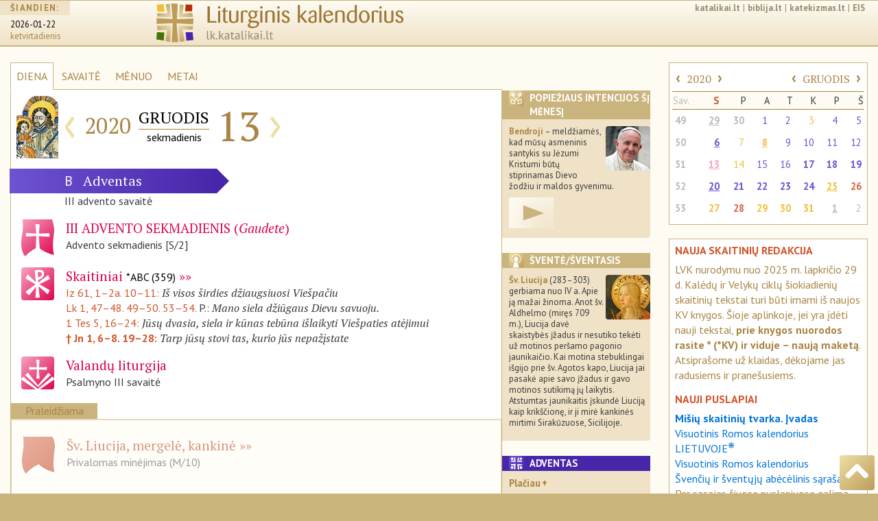

--- FILE ---
content_type: text/html; charset=UTF-8
request_url: https://lk.katalikai.lt/2020/12/13
body_size: 10629
content:
<!DOCTYPE html>
<html lang="lt">
  <head>
    <!-- Required meta tags always come first -->
    <base href="https://lk.katalikai.lt/">
    <meta charset="utf-8">
    <meta name="viewport" content="width=device-width, initial-scale=1, shrink-to-fit=no">
    <meta http-equiv="x-ua-compatible" content="ie=edge">
    <meta name="apple-mobile-web-app-capable" content="yes">
    <meta name="mobile-web-app-capable" content="yes">
    <meta name="apple-mobile-web-app-status-bar-style" content="black-translucent">
	<link rel="manifest" href="/manifest.json">

	<title>LK.katalikai.lt</title>
    <link href="project/liturginis-kalendorius.ico" rel="shortcut icon" type="image/x-icon">
    <link rel="icon" type="image/png" href="lk_icon16x16.png" sizes="16x16">
     <link rel="icon" type="image/png" href="lk_icon32x32.png" sizes="32x32">
     <link rel="icon" type="image/png" href="lk_icon36x36.png" sizes="36x36">
     <link rel="icon" type="image/png" href="lk_icon48x48.png" sizes="48x48">
     <link rel="icon" type="image/png" href="lk_icon72x72.png" sizes="72x72">
     <link rel="icon" type="image/png" href="lk_icon96x96.png" sizes="96x96">
    <link rel="apple-touch-icon" href="lk_icon120x120.png" />
	<link rel="apple-touch-icon" href="lk_icon152x152.png"  sizes="152x152" />
	<link rel="apple-touch-icon" href="lk_icon167x167.png" sizes="167x167" />
	<link rel="apple-touch-icon" href="lk_icon180x180.png" sizes="180x180" />
	<link rel="icon" type="image/png" href="lk_icon128x128.png" sizes="128x128" />
	<link rel="icon" type="image/png" href="lk_icon144x144.png" sizes="144x144" />
	<link rel="icon" type="image/png" href="lk_icon192x192.png" sizes="192x192" />
	<link rel="icon" type="image/png" href="lk_icon196x196.png" sizes="196x196" />
    <link rel="icon" type="image/png" href="lk_icon228x228.png" sizes="228x228">
   <meta name="msapplication-square310x310logo" content="lk_icon310x310.png">
    <!--link href="project/liturginis-kalendorius.ico" rel="shortcut icon" type="image/x-icon"-->
	<link href='https://fonts.googleapis.com/css?family=PT+Sans:400,400italic,700,700italic|PT+Sans+Narrow:400,700|PT+Serif:400,400italic,700,700italic&subset=latin-ext' rel='stylesheet' type='text/css'>

	<!-- Bootstrap CSS -->
    <link rel="stylesheet" href="vendor/bs4/css/bootstrap.css">   
    <link rel="stylesheet" href="vendor/font-awesome/css/font-awesome.min.css">
	<link rel="stylesheet" href="project/css/lkalendorius.css">
    <link rel="canonical" href="https://lk.katalikai.lt" />
	<style type="text/css">
	
	</style>

	<!-- Add a "gradientt" class to all your elements that have a gradient, 
and add the following override to your HTML to complete the IE9 support: -->
	<!--[if gte IE 9]
		<style type="text/css">
		.gradient {
		filter: none;
		}
	</style>
<![endif]-->
<script async src="https://www.googletagmanager.com/gtag/js?id=UA-136775479-3"></script><script>window.dataLayer = window.dataLayer || [];function gtag(){dataLayer.push(arguments);}gtag("js", new Date());gtag('config', 'UA-136775479-3');</script>
  </head>

<body>
    <div class="container-fluid all">
      <header id="top" class="header">
		<!-- cia incl_header begin -->
		
<!-- INCLUDO po incl_header pradzia -->

        <div class="container-fluid">
            <div class="row">

		<div class="hidden-xs-down col-sm-2">
                    <div class="siandien">
                        <h5><span>ŠIANDIEN:</span></h5>
                        <p>
                            <span class="data">
                                <a href="http://lk.katalikai.lt">2026-01-22</a>
                            </span><br />
                            <span class="savdiena">ketvirtadienis</span>
                        </p>
                    </div>
		</div>
                
		<div class="col-xs-6 col-sm-8 col-md-6">
                    <div class="logo"><a href="/"><img src="project/img/liturginis-kalendorius_logo.svg" class="img-fluid"></a></div>
		</div>
                
		<div class="col-sm-1 col-md-4 hidden-md-down">
			<div class="links"><a href="http://katalikai.lt">katalikai.lt</a>|<a href="http://biblija.lt">biblija.lt</a>|<a href="https://katekizmas.lt">katekizmas.lt</a>|<a href="http://eis.katalikai.lt">EIS</a></div>
			<div class="clearfix"></div>
			<div class="paieska"><!--<img src="project/img/paieska.svg" class="icon_small">--></div>
		</div>
		<div class="col-xs-6 col-sm-2 col-md-4 hidden-lg-up">
			<!--<nav class="nav_header"><a href="" class="rudas kampai4">≡</a></nav>-->

<!-- Navigation pjd-->
		<!--<a id="menu-toggle" href="#" class="btn btn-meniu btn-lg toggle"><i class="fa fa-bars">≡</i></a>-->
			<nav class="nav_header"><a id="menu-toggle" href="#" class="rmeniu rudas kampai4 toggle" alt="meniu" title="meniu"><img class="icon_size" src="project/img/meniu-i.svg"></a></nav>
			<nav id="sidebar-wrapper">
				<ul class="sidebar-nav">
				<!--<a id="menu-close" href="#" class="btn btn-meniua btn-lg pull-right toggle">x<i class="fa fa-times"></i></a>-->
				<a id="menu-close" href="#" class="rmeniu_close rudas kampai4 pull-right toggle"><img class="icon_size" src="project/img/isjungti.svg" alt="Išjungti meniu" title="Išjungti meniu"></a>
				<li class="sidebar-brand">
				<a href="http://lk.katalikai.lt"  onclick = $("#menu-close").click(); >lk.katalikai.lt/siandien</a>
				</ul>

<!-- sidebar-nav_r  begin-->
		
            <div class="sidebar-nav_r">

		<div class="paieska"><!--<img src="project/img/paieska.svg" class="icon_small">--></div>
                
                <div id="calendar_place_side">
                </div>

		<h5 class="media-heading"><a  class="toggle-me" data-toggle="collapse" href="#liturginis-kalendorius-r" aria-expanded="false" aria-controls="liturginis-kalendorius-r"><img class="rudas kampai4 icon_media pull-left" src="project/img/lit-kalendorius-i.svg" alt="Apie liturginį katalikų kalendorių" title="Apie liturginį katalikų kalendorių. Įvadas"> Liturginis kalendorius</a></h5>
		<div class="collapse" id="liturginis-kalendorius-r">
			<ul class="nav">
				<li class="nav-item"><a class="nav-link" href="/lkalendorius/ivadas" onclick = $("#menu-close").click(); >Įvadas</a></li>
				<li class="nav-item"><a class="nav-link active" href="/lkalendorius/vrk_lt">Visuotinis Romos kalendorius LIETUVOJE</a></li>
				<li class="nav-item"><a class="nav-link" href="/lkalendorius/vrk">Visuotinis Romos kalendorius</a></li>
				<li class="nav-item"><a class="nav-link" href="/lkalendorius/kilnojamos-sventes">Kilnojamų švenčių lentelė</a></li>
                 <li class="nav-item"><a class="nav-link" href="/lkalendorius/dienu-pirmumo-lentele">Liturginių dienų pirmumo lentelė</a></li>
				<li class="nav-item"><a class="nav-link" href="/lkalendorius/maldavimu-dienos">Paskirtosios maldavimų dienos Lietuvoje</a></li>
				<li class="nav-item"><a class="nav-link" href="/lkalendorius/metai">Šventieji ir paskirtieji metai</a></li>
			</ul>
		</div><!-- .collapse end -->

		<div class="clearfix"></div>

		<h5 class="media-heading"><a class="toggle-me" data-toggle="collapse" href="#sventieji-r" aria-expanded="false" aria-controls="sventieji-r"><img class="rudas kampai4 icon_media pull-left" src="project/img/sventieji-i.svg" alt="Apie šventes ir šventuosius" title="Apie šventes ir šventuosius"> Šventės ir šventieji</a><br></h5>
		<div class="collapse" id="sventieji-r">
			<ul class="nav">
				<li class="nav-item"><a class="nav-link" href="/svent/abc"  onclick = $("#menu-close").click(); >Abėcėlinis sąrašas</a></li>
			</ul>
		</div><!-- .collapse end -->

		<div class="clearfix"></div>

		<hr class="linija">

		<h5 class="media-heading"><a class="toggle-me" data-toggle="collapse" href="#svetaine-r" aria-expanded="false" aria-controls="svetaine-r"><img class="rudas kampai4 icon_media pull-left" src="project/img/apie-svetaine.svg" alt="Apie svetainę. Projekto eiga" title="Apie svetainę. Projekto eiga"> Apie svetainę</a></h5>
		<div class="collapse" id="svetaine-r">
			<ul class="nav">
				<li class="nav-item"><a class="nav-link" href="/eiga" onclick = $("#menu-close").click(); >Projekto eiga</a></li>
				<li class="nav-item"><a class="nav-link" href="/santrumpos">Santrumpos ir ženklai</a></li>
				<li class="nav-item"><a class="nav-link" href="/puslapio-schema">Puslapio schema</a></li>
				<li class="nav-item"><a class="nav-link" href="/kurejai">Kūrėjai ir bendradarbiai</a></li>
				<li class="nav-item"><a class="nav-link" href="/remejai">Rėmėjai</a></li>
				<li class="nav-item"><a class="nav-link" href="/saltiniai-teises">Šaltiniai ir autorinės teisės</a></li>
				<li class="nav-item"><a class="nav-link" href="/logo">Svetainės logo</a></li>
			</ul>
		</div><!-- .collapse end -->

		<div class="clearfix"></div>

		<h5 class="media-heading"><a class="toggle-me" data-toggle="collapse" href="#leidiniai-r" aria-expanded="false" aria-controls="leidiniai-r"><img class="rudas kampai4 icon_media pull-left" src="project/img/bibliografija-i.svg" alt="Liturginiai leidiniai" title="Liturginiai leidiniai"> Liturginiai leidiniai</a></h5>
		<div class="collapse" id="leidiniai-r">
					<ul class="nav">
                        <li class="nav-item"><a class="nav-link" href="/leidiniai/misiolai" onclick = $("#menu-close").click(); >Mišiolai ir mišiolėliai</a></li>
						<li class="nav-item"><a class="nav-link" href="/leidiniai/apeigynai">Apeigynai</a></li>
						<li class="nav-item"><a class="nav-link" href="/leidiniai/brevijoriai">Brevijoriai</a></li>
						<li class="nav-item"><a class="nav-link" href="/leidiniai/maldynai">Maldynai</a></li>
						<li class="nav-item"><a class="nav-link" href="/leidiniai/giesmynai">Giesmynai</a></li>
						<li class="nav-item"><a class="nav-link" href="/leidiniai/kalendoriai">Kalendoriai</a></li>
						<li class="nav-item"><a class="nav-link" href="/leidiniai/vaikams">Periodinė ir vaikų literatūra</a></li>
						<li class="nav-item"><a class="nav-link" href="/leidiniai/lotynu">Pavyzdiniai leidimai lotynų kalba</a></li>
					</ul>
		</div><!-- .collapse end -->

		<div class="clearfix"></div>

		<h5 class="media-heading"><a class="toggle-me" data-toggle="collapse" href="#pagalba-r" aria-expanded="false" aria-controls="pagalba-r"><img class="rudas kampai4 icon_media pull-left" src="project/img/pagalba.svg" alt="Pagalba" title="Pagalba"> Pagalba</a></h5>
		<div class="collapse" id="pagalba-r">
			<ul class="nav">
				<li class="nav-item"><a class="nav-link" href="/pagalba/kaip-nurodyti" onclick = $("#menu-close").click(); >Kaip daryti nuorodas</a></li>
				<!--<li class="nav-item"><a class="nav-link" href="/index.php?id=27">Ką ir kaip įterpti savo svetainėje</a></li>-->
				<li class="nav-item"><a class="nav-link" href="/pagalba/senos-lenteles">Senosios skaitinių mėnesinės lentelės</a></li>
				<li class="nav-item"><a class="nav-link" href="/pagalba/bibliografija">Lietuvių bibliografija</a></li>
				<li class="nav-item"><a class="nav-link" href="/pagalba/saltiniai-internete">Šaltiniai internete</a></li>
			</ul>
		</div><!-- .collapse end -->

		<div class="clearfix"></div>

	      </div><!-- sidebar-nav_r end -->

    </nav><!-- #sidebar-wrapper end -->

<!-- Navigation pjd end-->

	      </div><!--- kolonele -->

	    </div><!-- row end -->
	 </div><!-- .container-fluid -->
<!-- INCLUDO incl_header end -->	    <!-- cia incl_header end -->
	  </header>

   <section class="dinamic dienaw">

	<div class="row">

	  <div class="col-xs-12 col-sm-8 col-lg-7">

		<ul class="dinamic_meniu nav nav-tabs">
			<li class="nav-item">
				<a class="nav-link active" href="/">DIENA</a>
			</li>
			<li class="nav-item">
				<a class="nav-link" href="/savaite">SAVAITĖ</a>
			</li>
			<li class="nav-item">
				<a class="nav-link" href="/menuo">MĖNUO</a>
			</li>
			<li class="nav-item">
				<a class="nav-link" href="/metai">METAI</a>
			</li>
			<li class="nav-item menesiukas">
				<a class="nav-link" href="#"><img src="project/img/menesiukas.svg" class="icon_xxs"></a>
			</li>
		</ul>

            <div class="remelis">

            <div class="datos_juosta">

                <div class="media">
                    <div class="media-left">
                        <div class="metu-icon_size"><div id="dedicated_carousel" class="carousel slide" data-ride="carousel" data-interval="2200"><div class="carousel-inner" role="listbox"><div class="carousel-item active"><a href="https://lk.katalikai.lt/metai/2021" target="_blank">
<img class="media-object metu-icon_size" src="/project/img/paskirta/20201208-202112080_sv-juozapo-metai.jpg" alt="Šv. Juozapo metai 2020-12-08 – 2021-12-08" title="Šv. Juozapo metai 2020-12-08 – 2021-12-08"></a></div></div></div></div>                            <!--<img class="media-object metu-icon_size" border="0" src="" alt="" title="">-->
                    </div>
                    <div class="media-body">
                        <table class="table_dinamic_data">
                            <tr>
                                <td>
                                    <div class="dinamic_nav"><a href="/2020/12/12">‹</a></div>
                                </td>
                                <td class="paraste_left"><div class="dinamic_metai">2020</div></td>
                                <td class="paraste_left paraste_right"><div class="dinamic_menuo">GRUODIS</div>
                                    <div class="dinamic_savaitesd">sekmadienis</div>
                                </td>
                                <td class="paraste_right"><div class="dinamic_diena datos_parastes">13</div></td>
                                <td>
                                    <div class="dinamic_nav"><a href="/2020/12/14">›</a></div>
                                </td>
                            </tr>
                        </table>
                    </div>
                </div><!-- .media end -->

            </div><!-- datos_juosta end -->

            <!-- ikoneliu_juosta reponsive -->
            <div class="ikoneliu_juosta icon_display pull-right">

			<!-- Nav tabs ikoneliu_juostai -->
			<ul class="nav nav-tabs pull-right" role="tablist">

			   				<li class="nav-item" role="presentation" ><a href="#intencijos" aria-controls="intencijos" role="tab" data-toggle="tab"><img src="project/img/intencijos-i.svg" class="rudas kampai4 icon_xs"></a></li>
			   
			   				<li class="nav-item" role="presentation"><a href="#sventasis" aria-controls="sventasis" role="tab" data-toggle="tab"><img src="project/img/sventasis-i.svg" class="rudas kampai4 icon_xs"></a></li>
			   				
				<!--<li class="nav-item" role="presentation"><a href="#sventieji" aria-controls="sventieji" role="tab" data-toggle="tab"><img src="project/img/sventieji-i.svg" class="rudas kampai4 icon_xs"></a></li>-->

			                                   
                                                                
                                				<li class="nav-item" role="presentation"><a href="#eilinis" aria-controls="eilinis" role="tab" data-toggle="tab"><img src="project/img/lit-kalendorius-i.svg" class="violetas kampai4 icon_xs"></a></li>
                                				<li class="nav-item" role="presentation" class="active"><a href="#close_min" aria-controls="close_min" role="tab" data-toggle="tab"><img src="project/img/isjungti.svg" class="rusvai kampai4 icon_xs"></a></a></li>
			</ul>
			<div class="clearfix"></div>
			<!-- Tab panes ikoneliu_juostai -->
			<div class="tab-content">
			
							<div role="tabpanel" class="tab-pane" id="intencijos">
					<div class="rudai"><img src="project/img/intencijos-i.svg" class="lipd_icon icon_xs rudas kampai4" /><h4>Popiežiaus intencijos šį mėnesį</h4></div>

					<p><img class="kampai4 lipd_foto" src="project/img/popieziaus_malda2.jpg" align="right"><strong>Bendroji</strong> – meldžiamės, kad mūsų asmeninis santykis su Jėzumi Kristumi būtų stiprinamas Dievo žodžiu ir maldos gyvenimu. </p>

<p><a class="video-link" href="https://youtu.be/goc-S4yMFTg" target="_blank"><img src="project/img/logo/video1.png" align=""></a></p>
				</div>
			
                            				<div role="tabpanel" class="tab-pane" id="sventasis">
                                    <div class="rudai">
                                        <img src="project/img/sventasis-i.svg" class="lipd_icon icon_xs rudas kampai4" /><h4>Šventė/šventasis</h4>
                                    </div>
                                    <div class="saint_cel_description"><p><a class="img_dr" href="#_d"><img class="kampai4 lipd_foto" src="project/img/sv/12-13_liucija.jpg"><span><img src="project/img/sv/12-13_liucija_d.jpg">Šv. Liucija (283–303)</span></a></p>
<p><strong>Šv. Liucija</strong> (283–303) gerbiama nuo IV a. Apie ją mažai žinoma. Anot šv. Aldhelmo (miręs 709 m.), Liucija davė skaistybės įžadus ir nesutiko tekėti už motinos peršamo pagonio jaunikaičio. Kai motina stebuklingai išgijo prie šv. Agotos kapo, Liucija jai pasakė apie savo įžadus ir gavo motinos sutikimą jų laikytis. Atstumtas jaunikaitis įskundė Liuciją kaip krikščionę, ir ji mirė kankinės mirtimi Sirakūzuose, Sicilijoje.</p></div>				</div>
                            
				<!--<div role="tabpanel" class="tab-pane" id="sventieji">
					<div class="rudai"><img src="project/img/sventieji-i.svg" class="lipd_icon icon_xs rudas kampai4" /><h4>Dienos šventieji</h4></div>
					<h5>Gegužė</h5>
					<ol class="men_sventieji" start="1">
						<li>Šv. Petras Sebastietis, vysk. (†391)<br />
						Julijonas ir Bazilė, kankiniai († apie 305).</li>
						<li>Šv.Joakimas ir Ona</li>
					</ol>
				</div>-->
			                                
                                                                
				<div role="tabpanel" class="tab-pane" id="eilinis">
                     <div class="violetai"><img src="project/img/lit-kalendorius-i.svg" class="lipd_icon icon_xs violetas kampai4" /><h4>Adventas&nbsp;&nbsp;&nbsp;&nbsp;&nbsp;&nbsp;&nbsp;</h4></div>                                    
                     <p>Adventas turi dvejopą pobūdį: pasirengimą Kalėdų iškilmėms, kada pagarbiai minimas Dievo Sūnaus pirmasis atėjimas pas žmones, ir kartu prisiminimą, jog reikia laukti Kristaus antrojo atėjimo pasaulio pabaigoje. Dėl šių dviejų priežasčių adventas yra maldingo ir džiugaus laukimo metas. Jis prasideda I Vakarine to sekmadienio, kuris esti lapkričio 30 dieną arba jai artimiausias, ir baigiasi prieš Kristaus Gimimo I Vakarinę“ (AC, 39–42).</p>				</div>
                                
                                                                
				<div role="tabpanel" class="tab-pane  active" id="close_min"></div>
			</div><!-- tab-content ikoneliu_juostai end -->

            </div><!-- ikoneliu_juosta responsive end -->

		<div class="clearfix"></div>
                
                
		<div class="laikotarpio_juosta lvioletas"><!--pvz.: lzalias-->
                    <span class="sekm_raide">B</span>
                    <span class="laikotarpis">Adventas&nbsp;&nbsp;&nbsp;&nbsp;&nbsp;&nbsp;&nbsp;</span>
                    <span class="siok_raide">&nbsp;</span>
		</div><!-- laikotarpio_juosta end -->

                <div class="laikotarpio_rod rod-violeta"></div><!--pvz.: rod-zalia-->

                <div class="clearfix"></div>

		<div class="savaite paraste">III advento savaitė</div>

			<!--<div class="paraste dmetas ryte"></div> -->

		<div class="dienos_lentele">

                    <!-- liturgine diena  -->
                    <div class="media">
                        <div class="media-left">
                            <!--<a href="#">-->
                            <img class="media-object icon_size rozines" src="project/img/isakyta-i.svg" alt="Liturginis šventimo pavadinimas" title="Liturginis šventimo pavadinimas">
                            <!--</a>-->
                        </div>
				
                        <div class="media-body">
                            <p class="lit-pav rozine iskilme ">
                                III advento sekmadienis (<i>Gaudete</i>)                            </p>
                            <p>
                                Advento sekmadienis 
                                 [S/2]                            </p>
                            <p class="paskirtoji"></p>
                        </div>
                    </div><!-- .media liturgine diena end -->
                    
                                        
                                        
                                        
                    <!-- skaitiniai  -->
                    <div class="media">
                        <div class="media-left">
                            <a href="/_dls/_abc/b_adv03_s.html">
                                <img class="media-object icon_size kampai4 rozines" src="project/img/skaitiniai-i.svg" alt="Liturginiai Mišių skaitiniai" title="Liturginiai Mišių skaitiniai">
                            </a>
                        </div>
                        <div class="media-body">
                            <p class="lit-pav rozine">
                                    <a href="/_dls/_abc/b_adv03_s.html">Skaitiniai <span>*ABC (359)</span></a>
                            </p>
                            <div class="skaitiniai">
                                    
                                                                    <p>
                                    <a href="http://biblija.lt/index.aspx?cmp=reading&doc=BiblijaRKK1998_Iz_61,1-2.10-11">Iz 61, 1–2a. 10–11: </a> 
                                    <span class="antrastele">Iš visos širdies džiaugsiuosi Viešpačiu</span></p>
                                    
                                                                        
                                                                    <p>
                                    <a href="http://biblija.lt/index.aspx?cmp=reading&doc=BiblijaRKK1998_Lk_1,47-48.49-50.53-54">Lk 1, 47–48. 49–50. 53–54.</a> 
                                    P.: <span class="antrastele">Mano siela džiūgaus Dievu savuoju.</span></p>
                                    
                                                                        
                                                                    <p>
                                        <a href="http://biblija.lt/index.aspx?cmp=reading&doc=BiblijaRKK1998_1_Tes_5,16-24">1 Tes 5, 16–24: </a> 
                                        <span class="antrastele">Jūsų dvasia, siela ir kūnas
tebūna išlaikyti Viešpaties atėjimui</span></p>
                                                                        
                                                                
                                <p>                                    
                                    <b><a href="http://biblija.lt/index.aspx?cmp=reading&doc=BiblijaRKK1998_Jn_1,6-8.19-28">† Jn 1, 6–8. 19–28: </a></b> 
                                    <span class="antrastele">Tarp jūsų stovi tas, kurio jūs nepažįstate</span>
                                                                    </p>
                                    
                                                                    
                                                                
                            </div><!-- skaitiniai end -->
                            
                                                        
                            
                        </div><!-- .media-body skatiniai -->
                    </div><!-- .media skaitiniai end -->
                    

                        			<!-- valandos  -->
			<div class="media">
                            <div class="media-left">  
                                <a href="https://vl.katalikai.lt/?data=2020-12-13">                                <img class="media-object icon_size kampai4 rozines" src="project/img/psalmes-i.svg" alt="Valandų liturgija" title="Valandų liturgija">                                
                                </a>                            </div>
                            <div class="media-body">
                                <p class="lit-pav rozine">Valandų liturgija</p>
                                <p>
                                Psalmyno III savaitė                                </p>
                            </div>
			</div><!-- .media valandos end -->
                                                
 
                        
                        </div><!-- pagr dienos_lentele end -->                                                                        
                        
                                                
                                                
                                                
                        			<div class="praleidziama_div">
                            <h5>Praleidžiama</h5>
                            <div class="dienos_lentele praleidziama">
                                                        <!-- praleidziamo-sventimo-pavadinimas  -->
                            <div class="media">
				<div class="media-left">
                                    <a href="#">
				    <img class="media-object icon_size raudonas" src="project/img/veliavele-i.svg" alt="Liturginis šventimo pavadinimas" title="Liturginis šventimo pavadinimas">
                                    </a>
				</div>
				<div class="media-body">
                                    <p><span class="lit-pav raudona minejimas"><a class = "to_saint" href="/12-13/sv-liucija">Šv. Liucija, mergelė, kankinė</a></span><br />
                                    Privalomas minėjimas                                     (M/10)</p>
				</div>
                            </div><!-- .media praleidziamo-sventimo-pavadinimas end -->
                                                        </div>
			</div> <!-- .praleidziama_div end -->
                                                
                <!-- </div> dienos_lentele end -->
                
                                
          
                                    
            </div><!-- remelis end -->
	  </div><!-- pagrindine kolonele -->

	  <div class="hidden-xs-down col-sm-4 col-lg-2">
                		<div class="lipdukas kampai2 p-intencijos">
			<div class="rudai"><img src="project/img/intencijos-i.svg" class="lipd_icon icon_xs rudas kampai4" /><h4>Popiežiaus intencijos šį mėnesį</h4></div>

                        <p><img class="kampai4 lipd_foto" src="project/img/popieziaus_malda2.jpg" align="right"><strong>Bendroji</strong> – meldžiamės, kad mūsų asmeninis santykis su Jėzumi Kristumi būtų stiprinamas Dievo žodžiu ir maldos gyvenimu. </p>

<p><a class="video-link" href="https://youtu.be/goc-S4yMFTg" target="_blank"><img src="project/img/logo/video1.png" align=""></a></p>		</div><!-- .lipdukas end -->
                                
                		<div class="lipdukas kampai2">
			<div class="rudai"><img src="project/img/sventasis-i.svg" class="lipd_icon icon_xs rudas kampai4" /><h4>Šventė/šventasis</h4></div>
                <div class="saint_cel_description"><p><a class="img_dr" href="#_d"><img class="kampai4 lipd_foto" src="project/img/sv/12-13_liucija.jpg"><span><img src="project/img/sv/12-13_liucija_d.jpg">Šv. Liucija (283–303)</span></a></p>
<p><strong>Šv. Liucija</strong> (283–303) gerbiama nuo IV a. Apie ją mažai žinoma. Anot šv. Aldhelmo (miręs 709 m.), Liucija davė skaistybės įžadus ir nesutiko tekėti už motinos peršamo pagonio jaunikaičio. Kai motina stebuklingai išgijo prie šv. Agotos kapo, Liucija jai pasakė apie savo įžadus ir gavo motinos sutikimą jų laikytis. Atstumtas jaunikaitis įskundė Liuciją kaip krikščionę, ir ji mirė kankinės mirtimi Sirakūzuose, Sicilijoje.</p></div>		</div><!-- .lipdukas end -->
                

                
                
                                
		<div class="lipdukas kampai2">
                    <div class="violetai">
                        <img src="project/img/lit-kalendorius-i.svg" class="lipd_icon icon_xs violetas kampai4" /><h4>Adventas&nbsp;&nbsp;&nbsp;&nbsp;&nbsp;&nbsp;&nbsp;<!--Eilinis laikas--></h4>
                    </div>
                    <h5><a class="toggle-me" data-toggle="collapse" href="#eilinis_laikas" aria-expanded="false" aria-controls="eilinis_laikas">Plačiau</a></h5>
                    <div class="collapse" id="eilinis_laikas">                        
                        <p>Adventas turi dvejopą pobūdį: pasirengimą Kalėdų iškilmėms, kada pagarbiai minimas Dievo Sūnaus pirmasis atėjimas pas žmones, ir kartu prisiminimą, jog reikia laukti Kristaus antrojo atėjimo pasaulio pabaigoje. Dėl šių dviejų priežasčių adventas yra maldingo ir džiugaus laukimo metas. Jis prasideda I Vakarine to sekmadienio, kuris esti lapkričio 30 dieną arba jai artimiausias, ir baigiasi prieš Kristaus Gimimo I Vakarinę“ (AC, 39–42).</p>                    </div><!-- #eilinis_laikas .collapse --> 
		</div><!-- .lipdukas end -->
                
                                
		<p>&nbsp;</p>

	  </div><!-- lipdukai-visi end -->

	  <div class="hidden-md-down col-lg-3">
              
              <div id="calendar_place_main">
              <div class="menesiukas_side" id="calendar_box" data-yr-cur="2026" data-mn-cur="1" data-day-cur="22">
                  <table class="table">
               <tbody>
    
        <tr  class="acal_nav">
            <th colspan="3">
                <a href="#" id="yr_prev" class="acal_nav-r" data-yr-prev="2019" data-mn-prev="12" data-day-prev="13">‹</a>
                <a href="index.php?id=23&mt=2020&mno=12&dno=13" class="mm">2020</a>
                <a href="#" id="yr_next" class="acal_nav-r" data-yr-next="2021" data-mn-next="12" data-day-next="13">›</a>
            </th>
            <th colspan="5" style="text-align: right">
                <a href="#" id="mn_prev" class="acal_nav-r" data-yrm-prev="2020" data-mnm-prev="11" data-daym-prev="13">‹</a>
                <a href="index.php?id=22&mt=2020&mn=12&dno=13" class="mm">GRUODIS</a>
                <a href="#" id="mn_next" class="acal_nav-r" data-yrm-next="2021" data-mnm-next="1" data-daym-next="13">›</a>
            </th>
        </tr>
        <tr>
            <td class="apav asav">Sav.</th>
            <td class="apav s8"><b>S</b></th>
            <td class="apav">P</th>
            <td class="apav">A</th>
	    <td class="apav">T</th>
            <td class="apav">K</th>
            <td class="apav">P</th>
	    <td class="apav">Š</th>
        </tr><tr><th scope="row" class="asav"><a href="index.php?id=21&mt=2020&sv=49&mno=11&dno=30">49</a></th><td class="s8 kitasm"><a href="/2020/11/29" class=" violeta iskilme has-tether" data-toggle="tooltip" data-placement="left" data-html="true" class="red-tooltip" title="I advento sekmadienis">29</a></td><td class=" kitasm"><a href="/2020/11/30" class=" raudona svente has-tether" data-toggle="tooltip" data-placement="left" data-html="true" class="red-tooltip" title="Šv. Andriejus, apaštalas. Šventė">30</a></td><td ><a href="/2020/12/01" class=" violeta  has-tether" data-toggle="tooltip" data-placement="left" data-html="true" class="red-tooltip" title="Antradienis. Advento šiokiadienis">1</a></td><td ><a href="/2020/12/02" class=" violeta  has-tether" data-toggle="tooltip" data-placement="left" data-html="true" class="red-tooltip" title="Trečiadienis. Advento šiokiadienis">2</a></td><td ><a href="/2020/12/03" class=" geltona minejimas has-tether" data-toggle="tooltip" data-placement="left" data-html="true" class="red-tooltip" title="Šv. Pranciškus Ksaveras, kunigas. Privalomas minėjimas">3</a></td><td ><a href="/2020/12/04" class=" violeta  has-tether" data-toggle="tooltip" data-placement="left" data-html="true" class="red-tooltip" title="Penktadienis. Advento šiokiadienis">4</a></td><td ><a href="/2020/12/05" class=" violeta  has-tether" data-toggle="tooltip" data-placement="left" data-html="true" class="red-tooltip" title="Šeštadienis. Advento šiokiadienis">5</a></td></tr><tr><th scope="row" class="asav"><a href="index.php?id=21&mt=2020&sv=50&mno=12&dno=7">50</a></th><td class="s8 "><a href="/2020/12/06" class=" violeta iskilme has-tether" data-toggle="tooltip" data-placement="left" data-html="true" class="red-tooltip" title="II advento sekmadienis">6</a></td><td ><a href="/2020/12/07" class=" geltona minejimas has-tether" data-toggle="tooltip" data-placement="left" data-html="true" class="red-tooltip" title="Šv. Ambraziejus, vyskupas, Bažnyčios mokytojas. Privalomas minėjimas">7</a></td><td ><a href="/2020/12/08" class=" geltona iskilme has-tether" data-toggle="tooltip" data-placement="left" data-html="true" class="red-tooltip" title="Švč. Mergelės Marijos Nekaltasis Prasidėjimas. Iškilmė">8</a></td><td ><a href="/2020/12/09" class=" violeta  has-tether" data-toggle="tooltip" data-placement="left" data-html="true" class="red-tooltip" title="Trečiadienis. Advento šiokiadienis">9</a></td><td ><a href="/2020/12/10" class=" violeta  has-tether" data-toggle="tooltip" data-placement="left" data-html="true" class="red-tooltip" title="Ketvirtadienis. Advento šiokiadienis">10</a></td><td ><a href="/2020/12/11" class=" violeta  has-tether" data-toggle="tooltip" data-placement="left" data-html="true" class="red-tooltip" title="Penktadienis. Advento šiokiadienis">11</a></td><td ><a href="/2020/12/12" class=" violeta  has-tether" data-toggle="tooltip" data-placement="left" data-html="true" class="red-tooltip" title="Šeštadienis. Advento šiokiadienis">12</a></td></tr><tr><th scope="row" class="asav"><a href="index.php?id=21&mt=2020&sv=51&mno=12&dno=14">51</a></th><td class="s8 "><a href="/2020/12/13" class=" rozine iskilme has-tether" data-toggle="tooltip" data-placement="left" data-html="true" class="red-tooltip" title="III advento sekmadienis (Gaudete)">13</a></td><td ><a href="/2020/12/14" class=" geltona minejimas has-tether" data-toggle="tooltip" data-placement="left" data-html="true" class="red-tooltip" title="Šv. Kryžiaus Jonas, kunigas, Bažnyčios mokytojas. Privalomas minėjimas">14</a></td><td ><a href="/2020/12/15" class=" violeta  has-tether" data-toggle="tooltip" data-placement="left" data-html="true" class="red-tooltip" title="Antradienis. Advento šiokiadienis">15</a></td><td ><a href="/2020/12/16" class=" violeta  has-tether" data-toggle="tooltip" data-placement="left" data-html="true" class="red-tooltip" title="Trečiadienis. Advento šiokiadienis">16</a></td><td ><a href="/2020/12/17" class=" violeta svente has-tether" data-toggle="tooltip" data-placement="left" data-html="true" class="red-tooltip" title="Gruodžio 17 diena. Šiokiadienis prieš Kalėdas">17</a></td><td ><a href="/2020/12/18" class=" violeta svente has-tether" data-toggle="tooltip" data-placement="left" data-html="true" class="red-tooltip" title="Gruodžio 18 diena. Šiokiadienis prieš Kalėdas">18</a></td><td ><a href="/2020/12/19" class=" violeta svente has-tether" data-toggle="tooltip" data-placement="left" data-html="true" class="red-tooltip" title="Gruodžio 19 diena. Šiokiadienis prieš Kalėdas">19</a></td></tr><tr><th scope="row" class="asav"><a href="index.php?id=21&mt=2020&sv=52&mno=12&dno=21">52</a></th><td class="s8 "><a href="/2020/12/20" class=" violeta iskilme has-tether" data-toggle="tooltip" data-placement="left" data-html="true" class="red-tooltip" title="IV advento sekmadienis">20</a></td><td ><a href="/2020/12/21" class=" violeta svente has-tether" data-toggle="tooltip" data-placement="left" data-html="true" class="red-tooltip" title="Gruodžio 21 diena. Šiokiadienis prieš Kalėdas">21</a></td><td ><a href="/2020/12/22" class=" violeta svente has-tether" data-toggle="tooltip" data-placement="left" data-html="true" class="red-tooltip" title="Gruodžio 22 diena. Šiokiadienis prieš Kalėdas">22</a></td><td ><a href="/2020/12/23" class=" violeta svente has-tether" data-toggle="tooltip" data-placement="left" data-html="true" class="red-tooltip" title="Gruodžio 23 diena. Šiokiadienis prieš Kalėdas">23</a></td><td ><a href="/2020/12/24" class=" violeta svente has-tether" data-toggle="tooltip" data-placement="left" data-html="true" class="red-tooltip" title="Gruodžio 24 diena. Šiokiadienis prieš Kalėdas">24</a></td><td ><a href="/2020/12/25" class=" geltona iskilme has-tether" data-toggle="tooltip" data-placement="left" data-html="true" class="red-tooltip" title="Mūsų Viešpaties Jėzaus Kristaus Gimimas (Kalėdos). Iškilmė">25</a></td><td ><a href="/2020/12/26" class=" raudona svente has-tether" data-toggle="tooltip" data-placement="left" data-html="true" class="red-tooltip" title="Šv. Steponas, pirmasis kankinys. Šventė">26</a></td></tr><tr><th scope="row" class="asav"><a href="index.php?id=21&mt=2020&sv=53&mno=12&dno=28">53</a></th><td class="s8 "><a href="/2020/12/27" class=" geltona svente has-tether" data-toggle="tooltip" data-placement="left" data-html="true" class="red-tooltip" title="Šventoji Šeima: Jėzus, Marija ir Juozapas. Šventė">27</a></td><td ><a href="/2020/12/28" class=" raudona svente has-tether" data-toggle="tooltip" data-placement="left" data-html="true" class="red-tooltip" title="Šv. Nekaltieji Vaikeliai, kankiniai. Šventė">28</a></td><td ><a href="/2020/12/29" class=" geltona svente has-tether" data-toggle="tooltip" data-placement="left" data-html="true" class="red-tooltip" title="Kalėdų penktoji diena. Kalėdų aštuondienio šiokiadienis">29</a></td><td ><a href="/2020/12/30" class=" geltona svente has-tether" data-toggle="tooltip" data-placement="left" data-html="true" class="red-tooltip" title="Kalėdų šeštoji diena. Kalėdų aštuondienio šiokiadienis">30</a></td><td ><a href="/2020/12/31" class=" geltona svente has-tether" data-toggle="tooltip" data-placement="left" data-html="true" class="red-tooltip" title="Kalėdų septintoji diena. Kalėdų aštuondienio šiokiadienis">31</a></td><td class=" kitasm"><a href="/2021/01/01" class=" geltona iskilme has-tether" data-toggle="tooltip" data-placement="left" data-html="true" class="red-tooltip" title="Švč. Mergelė Marija, Dievo Gimdytoja. Iškilmė">1</a></td><td class=" kitasm"><a href="/2021/01/02" class=" geltona minejimas has-tether" data-toggle="tooltip" data-placement="left" data-html="true" class="red-tooltip" title="Šv. Bazilijus Didysis ir Grigalius Nazianzietis, vyskupai, Bažnyčios mokytojai. Privalomas minėjimas">2</a></td></tr></tbody></table>              </div>
              </div>

		<aside class="aside">
	      <!-- cia incl_aside begin -->
			
<!-- INCLUDO incl_aside pradzia -->

		<div class="aktualijos_side">

            <h6><b style="color:#d1542a">NAUJA SKAITINIŲ REDAKCIJA </b></h6>
            <p>LVK nurodymu nuo 2025 m. lapkričio 29 d. Kalėdų ir Velykų ciklų šiokiadienių skaitinių tekstai turi būti imami iš naujos KV knygos. Šioje aplinkoje, jei yra įdėti nauji tekstai, <b>prie knygos nuorodos rasite * (*KV) ir viduje – naują maketą</b>. Atsiprašome už klaidas, dėkojame jas radusiems ir pranešusiems.</p>

			<h6><b style="color:#d1542a">NAUJI PUSLAPIAI</b></h6>
            <p><a href="/skaitiniai/ivadas"><b>Mišių skaitinių tvarka. Įvadas</b></a><br />
            <a href="/lkalendorius/vrk_lt">Visuotinis Romos kalendorius LIETUVOJE<sup>❋</sup></a><br />
            <a href="/lkalendorius/vrk">Visuotinis Romos kalendorius</a><br /> 
            <a href="/svent/abc">Švenčių ir šventųjų abėcėlinis sąrašas</a><br>
            Per sąsajas šiuose puslapiuose galima patekti į konkrečiai šventei ar šventajam skirtą puslapį, pvz. <a href="/09-08/svc-marijos-gimimas">Švč . M. Marijos Gimimas</a>.</p>
            <h6><b>PRADEDANTIEMS</b></h6>
			<p>Naršyti galima <b>2000-01-01 iki 2037-01-01</b>.<br />
			Išsamiai apie dienos liturgiją – DIENOS puslapyje. Kitos lentelės skirtos apžvalgai.<br />
			Jums gali praversti <a href="/puslapio-schema">LK dienos puslapio schema</a>.</p> 
		
		</div>
		<nav class="nav_side">
		
			<div class="media">
				<div class="media-left">
					<a href="#">
				    <img class="media-object rudas kampai4 nav_icon img-fluid" src="project/img/lit-kalendorius-i.svg" alt="Apie liturginį katalikų kalendorių" title="Apie liturginį katalikų kalendorių. Įvadas">
					</a>
				</div>
				<div class="media-body">
					<h5 class="media-heading"><a  class="toggle-me" data-toggle="collapse" href="#liturginis-kalendorius" aria-expanded="false" aria-controls="liturginis-kalendorius">Liturginis kalendorius</a></h5>
					<div class="collapse" id="liturginis-kalendorius">
					<ul class="nav">
						<li class="nav-item"><a class="nav-link" href="/lkalendorius/ivadas">Įvadas</a></li>
						<li class="nav-item"><a class="nav-link active" href="/lkalendorius/vrk_lt">Visuotinis Romos kalendorius LIETUVOJE</a></li>
						<li class="nav-item"><a class="nav-link" href="/lkalendorius/vrk">Visuotinis Romos kalendorius</a></li>
						<li class="nav-item"><a class="nav-link" href="/lkalendorius/kilnojamos-sventes">Kilnojamų švenčių lentelė</a></li>
						<li class="nav-item"><a class="nav-link" href="/lkalendorius/dienu-pirmumo-lentele">Liturginių dienų pirmumo lentelė</a></li>
                        <li class="nav-item"><a class="nav-link" href="/lkalendorius/maldavimu-dienos">Paskirtosios maldavimų dienos Lietuvoje</a></li>
						<li class="nav-item"><a class="nav-link" href="/lkalendorius/metai">Šventieji ir paskirtieji metai</a></li>
					</ul>
					</div>
				</div>
			</div><!-- .media end -->

			<div class="media">
				<div class="media-left">
					<a href="#">
				    <img class="media-object rudas kampai4 nav_icon img-fluid" src="project/img/sventieji-i.svg" alt="Apie šventes ir šventuosius" title="Apie šventes ir šventuosius. Įvadas">
					</a>
				</div>
				<div class="media-body">
					<h5 class="media-heading"><a class="toggle-me" data-toggle="collapse" href="#sventieji" aria-expanded="false" aria-controls="sventieji">Šventės ir šventieji</a></h5>
					<div class="collapse" id="sventieji">
					<ul class="nav">
						<!--li class="nav-item"><a class="nav-link" href="/svent/ivadas">Įvadas</a></li-->
						<!--li class="nav-item"><a class="nav-link" href="">Kalendorinis sąrašas</a></li-->
						<li class="nav-item"><a class="nav-link" href="/svent/abc">Abėcėlinis sąrašas ir šventimo data</a></li>
					</ul>
					</div>
				</div>
			</div><!-- .media end -->

			<div class="media">
				<div class="media-left">
					<a href="#">
				    <img class="media-object rudas kampai4 nav_icon img-fluid" src="project/img/skaitiniai-i.svg" alt="Apie Mišių skaitinius" title="Apie Mišių skaitinius. Įvadas">
					</a>
				</div>
				<div class="media-body">
					<h5 class="media-heading"><a class="toggle-me" data-toggle="collapse" href="#skaitiniai" aria-expanded="false" aria-controls="skaitiniai">Skaitiniai</a></h5>
					<div class="collapse" id="skaitiniai">
					<ul class="nav">
						<li class="nav-item"><a class="nav-link" href="/skaitiniai/ivadas">MIšių skaitinių tvarka. Įvadas</a></li>
					</ul>
					</div>
				</div>
			</div><!-- .media end -->

			<div class="media">
				<div class="media-left">
					<a href="#">
				    <img class="media-object rudas kampai4 nav_icon img-fluid" src="project/img/misios-i.svg" alt="Apie Mišių maldas" title="Apie Mišių maldas. Įvadas">
					</a>
				</div>
				<div class="media-body">
					<h5 class="media-heading"><a class="toggle-me" data-toggle="collapse" href="#misios" aria-expanded="false" aria-controls="misios">Mišios</a></h5>
					<div class="collapse" id="misios">
					<ul class="nav">
						<li class="nav-item"><a class="nav-link" href="/misios/ivadas">Įvadas</a></li>
					</ul>
					</div>
				</div>
			</div><!-- .media end -->

			<div class="media">
				<div class="media-left">
					<a href="#">
				    <img class="media-object rudas kampai4 nav_icon img-fluid" src="project/img/maldavimai-i.svg" alt="Apie Visuotinę maldą" title="Apie Visuotinę maldą. Įvadas">
					</a>
				</div>
				<div class="media-body">
					<h5 class="media-heading"><a class="toggle-me" data-toggle="collapse" href="#vmaldavimai" aria-expanded="false" aria-controls="vmaldavimai">Visuotinės maldos</a></h5>
					<div class="collapse" id="vmaldavimai">
					<ul class="nav">
						<li class="nav-item"><a class="nav-link" href="/visuotines-maldos/ivadas">Įvadas</a></li>
					</ul>
					</div>
				</div>
			</div><!-- .media end -->

			<div class="media">
				<div class="media-left">
					<a href="#">
				    <img class="media-object rudas kampai4 nav_icon img-fluid" src="project/img/psalmes-i.svg" alt="Apie Valandų liturgiją" title="Apie Valandų liturgiją. Įvadas">
					</a>
				</div>
				<div class="media-body">
					<h5 class="media-heading"><a class="toggle-me" data-toggle="collapse" href="#valandos" aria-expanded="false" aria-controls="valandos">Valandų liturgija</a></h5>
					<div class="collapse" id="valandos">
					<ul class="nav">
						<li class="nav-item"><a class="nav-link" href="/valandul/ivadas">Įvadas</a></li>
					</ul>
					</div>
				</div>
			</div><!-- .media end -->

<!-- cia buvo SVENTES ir SVENTIEJI -->

<hr class="linija">

			<div class="media">
				<div class="media-left">
					<a href="#">
				    <img class="media-object kampai4 nav_icon img-fluid" src="project/img/apie-svetaine.svg" alt="Apie svetainę" title="Apie svetainę. Projekto eiga">
					</a>
				</div>
				<div class="media-body">
					<h5 class="media-heading"><a class="toggle-me" data-toggle="collapse" href="#svetaine" aria-expanded="false" aria-controls="svetaine">Apie svetainę</a></h5>
					<div class="collapse" id="svetaine">
					<ul class="nav">
						<li class="nav-item"><a class="nav-link" href="/eiga">Projekto eiga</a></li>
						<li class="nav-item"><a class="nav-link" href="/santrumpos">Santrumpos ir ženklai</a></li>
						<li class="nav-item"><a class="nav-link" href="/puslapio-schema">Puslapio schema</a></li>
						<li class="nav-item"><a class="nav-link" href="/kurejai">Kūrėjai ir bendradarbiai</a></li>
						<li class="nav-item"><a class="nav-link" href="/remejai">Rėmėjai</a></li>
						<li class="nav-item"><a class="nav-link" href="/saltiniai-teises">Šaltiniai ir autorinės teisės</a></li>
						<li class="nav-item"><a class="nav-link" href="/logo">Svetainės logo</a></li>
					</ul>
					</div>
				</div>
			</div><!-- .media end -->

			<div class="media">
				<div class="media-left">
					<a href="#">
				    <img class="media-object kampai4 nav_icon img-fluid" src="project/img/bibliografija-i.svg" alt="Liturginiai leidiniai" title="Liturginiai leidiniai">
					</a>
				</div>
				<div class="media-body">
					<h5 class="media-heading"><a class="toggle-me" data-toggle="collapse" href="#leidiniai" aria-expanded="false" aria-controls="leidiniai">Liturginiai leidiniai</a></h5>
					<div class="collapse" id="leidiniai">
					<ul class="nav">
						<li class="nav-item"><a class="nav-link" href="/leidiniai/misiolai">Mišiolai ir mišiolėliai</a></li>
						<li class="nav-item"><a class="nav-link" href="/leidiniai/apeigynai">Apeigynai</a></li>
						<li class="nav-item"><a class="nav-link" href="/leidiniai/brevijoriai">Brevijoriai</a></li>
						<li class="nav-item"><a class="nav-link" href="/leidiniai/maldynai">Maldynai</a></li>
						<li class="nav-item"><a class="nav-link" href="/leidiniai/giesmynai">Giesmynai</a></li>
						<li class="nav-item"><a class="nav-link" href="/leidiniai/kalendoriai">Kalendoriai</a></li>
						<li class="nav-item"><a class="nav-link" href="/leidiniai/vaikams">Periodinė ir vaikų literatūra</a></li>
						<li class="nav-item"><a class="nav-link" href="/leidiniai/lotynu">Pavyzdiniai leidimai lotynų kalba</a></li>
					</ul>
					</div>
				</div>
			</div><!-- .media end -->

			<div class="media">
				<div class="media-left">
					<a href="#">
				    <img class="media-object kampai4 nav_icon img-fluid" src="project/img/pagalba.svg" alt="Pagalba" title="Pagalba">
					</a>
				</div>
				<div class="media-body">
					<h5 class="media-heading"><a class="toggle-me" data-toggle="collapse" href="#pagalba" aria-expanded="false" aria-controls="pagalba">Pagalba</a></h5>
					<div class="collapse" id="pagalba">
					<ul class="nav">
						<li class="nav-item"><a class="nav-link" href="/pagalba/kaip-nurodyti">Kaip daryti nuorodas</a></li>
						<!--li class="nav-item"><a class="nav-link" href="/index.php?id=27">Ką ir kaip įterpti savo svetainėje</a></li>-->
						<li class="nav-item"><a class="nav-link" href="/pagalba/senos-lenteles">Senosios skaitinių mėnesinės lentelės</a></li>
						<li class="nav-item"><a class="nav-link" href="/pagalba/bibliografija">Lietuvių bibliografija</a></li>
						<li class="nav-item"><a class="nav-link" href="/pagalba/saltiniai-internete">Šaltiniai internete</a></li>
					</ul>
					</div>
				</div>
			</div><!-- .media end -->
		
		</nav><!-- .nav_side end -->
<!-- INCLUDO incl_aside pabaiga -->		  <!-- cia incl_aside end -->
		</aside>

	  </div><!-- hidden-sm-down col-md-3 -->

	</div><!-- .row end -->

  </section><!-- lk diena end -->

 </div><!-- container-fluid all end -->

   <footer class="footer">
	  <!-- cia incl_footer begin -->
		
<!-- INCLUDO incl_footer pradzia -->
	<div class="row">
		<div class="col-md-3">
			<h4>DĖKOJAME ir PRAŠOME</h4>
			<p>Apie visus nuorodų netikslumus ar teksto klaidas prašome pranešti <a href="mailto:info@katalikai.lt">info@katalikai.lt</a> nurodant tikslią klaidos vietą. DĖKOJAME visiems naršantiems ir parašiusiems! </p>
		</div>
		<div class="col-md-3">
			<h4>KŪRĖJAI</h4>
			<p><a href="http://www.kit.lt" target="_blank">IT Sprendimas ir dizainas<br />©&nbsp;Katalikų interneto tarnyba, 2016–2020</a></p>
		</div>
		<div class="col-md-2">
			<h4>KONSULTANTAI</h4>
			<p>LVK Liturgijos komisija<br />
			Kan. Vygintas Gudeliūnas<br />
			Kun. Artūras Kazlauskas</p>
		</div>
		<div class="col-md-4">
			<h4>RĖMĖJAI</h4>
				<a href="http://www.lkrsalpa.org"  target="_blank">
					<img class="img-responsive" src="/project/img/remejai/LKRSalpa-logo.png">
				</a>
			&nbsp;
				<!--<a href="http://www.vargdieniu.lt/musu-bendruomenes/seserys-siaures-amerikoje/seseru-veikla/immaculata-fondas" target="_blank">
					<img class="img-responsive" src="/project/img/remejai/immaculata-logo.png">
				</a>-->
				<nav class="nav_footer">
				    					<a id="up-toggle" href="/2020/12/13#top" class="rmeniu rudas kampai4 toggle icon_size" alt="viršun" title="viršun"><img class="icon_size" src="project/img/aukstyn-i.svg"></a>
									</nav>
		</div>
        </div>
<!-- INCLUDO incl_footer pabaiga -->	  <!-- cia incl_footer end -->
	</footer>

	<!-- cia incl_po-footer begin -->
	
<!-- INSCLUDO incl_po-footer pradzia -->

    <!-- jQuery first, then Bootstrap JS. -->
    <script src="https://ajax.googleapis.com/ajax/libs/jquery/2.1.4/jquery.min.js"></script>
    
    <script type="text/javascript" src="vendor/tether/js/tether.min.js"></script>
    
    <script type="text/javascript" src="vendor/bs4/js/bootstrap.min.js"></script>
    
    <script type="text/javascript" src="project/js/calendar_small.js"></script>
	
    <!-- Custom Theme JavaScript -->
    <script>
    // Closes the sidebar menu
//    $("#menu-close").click(function(e) {
//        e.preventDefault();
//        $("#sidebar-wrapper").toggleClass("active");
//    });

    // Opens the sidebar menu
//    $("#menu-toggle").click(function(e) {
//        e.preventDefault();
//        $("#sidebar-wrapper").toggleClass("active");
//    });

    // Scrolls to the selected menu item on the page - VEIKIA BE SIO GABALO
    $(function() {
        $('.sidebar-nav li a').click(function() {
		//$('a[href*=#]:not([href=#])').click(function() {
            if (location.pathname.replace(/^\//, '') == this.pathname.replace(/^\//, '') || location.hostname == this.hostname) {

                var target = $(this.hash);
                target = target.length ? target : $('[name=' + this.hash.slice(1) + ']');
                if (target.length) {
                    $('html,body').animate({
                        scrollTop: target.offset().top
                    }, 1000);
                    return false;
                }
            }
        });
    });

    </script>

    <!-- INSCLUDO incl_po-footer pabaiga -->	<!-- cia incl_po-footer end -->

  </body>
</html>

